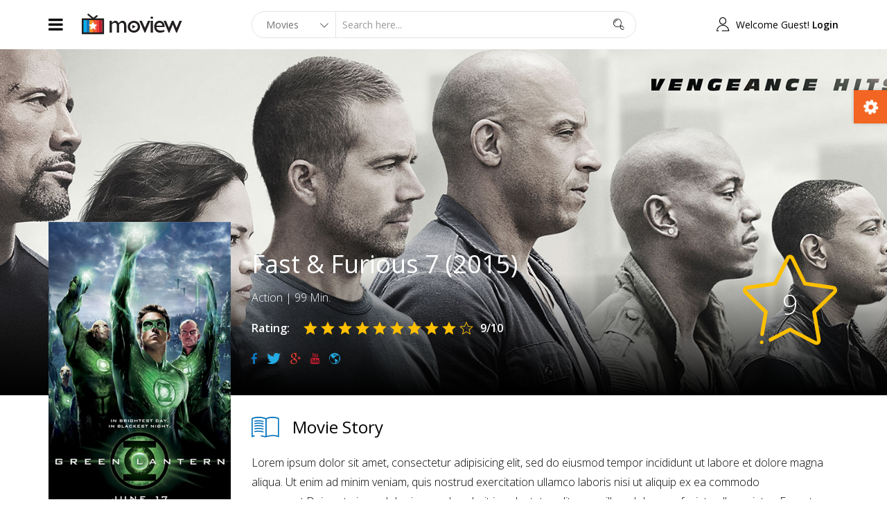

--- FILE ---
content_type: text/html; charset=utf-8
request_url: https://demo.joomshaper.com/2016/moview/index.php/action/20-fast-a-furious-7
body_size: 10008
content:
<!DOCTYPE html>
<html xmlns="http://www.w3.org/1999/xhtml" xml:lang="en-gb" lang="en-gb" dir="ltr">
    <head>
        <meta http-equiv="X-UA-Compatible" content="IE=edge">
            <meta name="viewport" content="width=device-width, initial-scale=1">
                
                <base href="https://demo.joomshaper.com/2016/moview/index.php/action/20-fast-a-furious-7" />
	<meta http-equiv="content-type" content="text/html; charset=utf-8" />
	<meta name="keywords" content="Action" />
	<meta name="description" content="Lorem ipsum dolor sit amet, consectetur adipisicing elit, sed do eiusmod tempor incididunt ut labore et dolore magna aliqua. Ut enim ad minim veniam,..." />
	<meta name="generator" content="Joomla! - Open Source Content Management" />
	<title>Fast &amp; Furious 7 (2015)</title>
	<link href="/2016/moview/templates/shaper_moview/images/favicon.ico" rel="shortcut icon" type="image/vnd.microsoft.icon" />
	<link href="https://demo.joomshaper.com/2016/moview/index.php/component/search/?Itemid=523&amp;id=20&amp;format=opensearch" rel="search" title="Search Shaper Moview" type="application/opensearchdescription+xml" />
	<link href="/2016/moview/components/com_spmoviedb/assets/css/spmoviedb-common.css" rel="stylesheet" type="text/css" />
	<link href="/2016/moview/components/com_spmoviedb/assets/css/spmoviedb-font.css" rel="stylesheet" type="text/css" />
	<link href="/2016/moview/components/com_spmoviedb/assets/css/spmoviedb.css" rel="stylesheet" type="text/css" />
	<link href="//fonts.googleapis.com/css?family=Open+Sans:300,300italic,regular,italic,600,600italic,700,700italic,800,800italic&amp;subset=latin" rel="stylesheet" type="text/css" />
	<link href="/2016/moview/templates/shaper_moview/css/bootstrap.min.css" rel="stylesheet" type="text/css" />
	<link href="/2016/moview/templates/shaper_moview/css/font-awesome.min.css" rel="stylesheet" type="text/css" />
	<link href="/2016/moview/templates/shaper_moview/css/spmoview-font.css" rel="stylesheet" type="text/css" />
	<link href="/2016/moview/templates/shaper_moview/css/legacy.css" rel="stylesheet" type="text/css" />
	<link href="/2016/moview/templates/shaper_moview/css/template.css" rel="stylesheet" type="text/css" />
	<link href="/2016/moview/templates/shaper_moview/css/presets/preset1.css" rel="stylesheet" type="text/css" class="preset" />
	<link href="/2016/moview/templates/shaper_moview/css/frontend-edit.css" rel="stylesheet" type="text/css" />
	<link href="/2016/moview/modules/mod_helix3_options/assets/css/helix3-options.css" rel="stylesheet" type="text/css" />
	<link href="/2016/moview/media/com_acymailing/css/module_default.css?v=1501753727" rel="stylesheet" type="text/css" />
	<link href="/2016/moview/modules/mod_spmoviedb_search/assets/css/style.css" rel="stylesheet" type="text/css" />
	<style type="text/css">
body{font-family:Open Sans, sans-serif; font-size:16px; font-weight:300; }h1{font-family:Open Sans, sans-serif; font-size:36px; font-weight:normal; }h2{font-family:Open Sans, sans-serif; font-size:30px; font-weight:normal; }h3{font-family:Open Sans, sans-serif; font-size:24px; font-weight:normal; }h4{font-family:Open Sans, sans-serif; font-size:20px; font-weight:normal; }h5{font-family:Open Sans, sans-serif; font-weight:600; }h6{font-family:Open Sans, sans-serif; font-weight:600; }#sp-bottom{ color:#ffffff;padding:100px 0px; }
	</style>
	<script type="application/json" class="joomla-script-options new">{"system.paths":{"root":"\/2016\/moview","base":"\/2016\/moview"},"joomla.jtext":{"COM_SPMOVIEDB_REVIEW_UPDATED":"Your review has been updated!"},"system.keepalive":{"interval":3600000,"uri":"\/2016\/moview\/index.php\/component\/ajax\/?format=json"}}</script>
	<script src="/2016/moview/media/system/js/core.js?ca892fe67a080668f7cdd4fa3c06c762" type="text/javascript"></script>
	<script src="/2016/moview/media/jui/js/jquery.min.js?ca892fe67a080668f7cdd4fa3c06c762" type="text/javascript"></script>
	<script src="/2016/moview/media/jui/js/jquery-noconflict.js?ca892fe67a080668f7cdd4fa3c06c762" type="text/javascript"></script>
	<script src="/2016/moview/media/jui/js/jquery-migrate.min.js?ca892fe67a080668f7cdd4fa3c06c762" type="text/javascript"></script>
	<script src="/2016/moview/components/com_spmoviedb/assets/js/spmoviedb.js" type="text/javascript"></script>
	<script src="/2016/moview/media/jui/js/jquery.ui.core.min.js?ca892fe67a080668f7cdd4fa3c06c762" type="text/javascript"></script>
	<script src="/2016/moview/templates/shaper_moview/js/bootstrap.min.js" type="text/javascript"></script>
	<script src="/2016/moview/templates/shaper_moview/js/jquery.sticky.js" type="text/javascript"></script>
	<script src="/2016/moview/templates/shaper_moview/js/smoothscroll.js" type="text/javascript"></script>
	<script src="/2016/moview/templates/shaper_moview/js/main.js" type="text/javascript"></script>
	<script src="/2016/moview/templates/shaper_moview/js/frontend-edit.js" type="text/javascript"></script>
	<script src="/2016/moview/modules/mod_helix3_options/assets/js/jquery.cookie.js" type="text/javascript"></script>
	<script src="/2016/moview/modules/mod_helix3_options/assets/js/helix3-options.js" type="text/javascript"></script>
	<script src="https://demo.joomshaper.com/2016/moview/media/system/js/core.js?v=1500978008" type="text/javascript"></script>
	<script src="/2016/moview/media/com_acymailing/js/acymailing_module.js?v=580" type="text/javascript" async="async"></script>
	<!--[if lt IE 9]><script src="/2016/moview/media/system/js/polyfill.event.js?ca892fe67a080668f7cdd4fa3c06c762" type="text/javascript"></script><![endif]-->
	<script src="/2016/moview/media/system/js/keepalive.js?ca892fe67a080668f7cdd4fa3c06c762" type="text/javascript"></script>
	<script src="/2016/moview/modules/mod_spmoviedb_search/assets/js/spmoviedb-search.js" type="text/javascript"></script>
	<script type="text/javascript">
var spmoviedb_url="https://demo.joomshaper.com/2016/moview/index.php?option=com_spmoviedb";var spmoviedb_url="https://demo.joomshaper.com/2016/moview/index.php?option=com_spmoviedb";var spmoviedb_url="https://demo.joomshaper.com/2016/moview/index.php?option=com_spmoviedb";var spmoviedb_url="https://demo.joomshaper.com/2016/moview/index.php?option=com_spmoviedb";var helix3_template = "shaper_moview";var helix3_template_uri = "/2016/moview/templates/shaper_moview";	if(typeof acymailing == 'undefined'){
					var acymailing = Array();
				}
				acymailing['NAMECAPTION'] = 'Name';
				acymailing['NAME_MISSING'] = 'Please enter your name';
				acymailing['EMAILCAPTION'] = 'E-mail';
				acymailing['VALID_EMAIL'] = 'Please enter a valid e-mail address';
				acymailing['ACCEPT_TERMS'] = 'Please check the Terms and Conditions';
				acymailing['CAPTCHA_MISSING'] = 'The captcha is invalid, please try again';
				acymailing['NO_LIST_SELECTED'] = 'Please select the lists you want to subscribe to';
		
	</script>
	<meta content="Fast & Furious 7 (2015)" property="og:title" />
	<meta content="Lorem ipsum dolor sit amet, consectetur adipisicing elit, sed do eiusmod tempor incididunt ut labore et dolore magna aliqua. Ut enim ad minim veniam,..." property="og:description" />
	<meta content="website" property="og:type"/>
	<link href="https://demo.joomshaper.com/2016/moview/index.php/action/20-fast-a-furious-7" rel="canonical" />
	<meta content="https://demo.joomshaper.com/2016/moview/index.php/action/20-fast-a-furious-7" property="og:url" />
	<meta content="https://demo.joomshaper.com/2016/moview/images/2015/12/31/_spmedia_thumbs/slider003.jpg" property="og:image" />


                                </head>
                <body class="site com-spmoviedb view-movie no-layout no-task itemid-523 en-gb ltr  sticky-header layout-fluid">
                    <div class="body-innerwrapper">
                        <header id="sp-header"><div class="container"><div class="row"><div id="sp-menu" class="col-xs-2 col-sm-1 col-md-1"><div class="sp-column ">			<div class='sp-megamenu-wrapper'>
				<i class="fa fa-bars hidden-xs"></i>
				<ul class="sp-megamenu-parent menu-fade-up hidden-xs"><li class="sp-menu-item"><a  href="/2016/moview/index.php" >Home</a></li><li class="sp-menu-item sp-has-child"><a  href="/2016/moview/index.php/movies" >Movies</a><div class="sp-dropdown sp-dropdown-main sp-menu-right" style="width: 240px;"><div class="sp-dropdown-inner"><ul class="sp-dropdown-items"><li class="sp-menu-item"><a  href="/2016/moview/index.php/movies/latest-movies" >Latest Movies</a></li><li class="sp-menu-item"><a  href="/2016/moview/index.php/movies/featured-movies" >Featured Movies</a></li><li class="sp-menu-item"><a  href="/2016/moview/index.php/movies/upcoming-movies" >Upcoming  Movies</a></li><li class="sp-menu-item"><a  href="/2016/moview/index.php/movies/trailers" >Movie Trailers</a></li></ul></div></div></li><li class="sp-menu-item sp-has-child"><a  href="#" >Genre</a><div class="sp-dropdown sp-dropdown-main sp-menu-right" style="width: 240px;"><div class="sp-dropdown-inner"><ul class="sp-dropdown-items"><li class="sp-menu-item"><a  href="/2016/moview/index.php/genre/comedy" >Comedy</a></li><li class="sp-menu-item"><a  href="/2016/moview/index.php/genre/action" >Action</a></li><li class="sp-menu-item"><a  href="/2016/moview/index.php/genre/drama" >Drama</a></li><li class="sp-menu-item"><a  href="/2016/moview/index.php/genre/adventure" >Adventure</a></li></ul></div></div></li><li class="sp-menu-item"><a  href="/2016/moview/index.php/celebrities" >Celebrities</a></li><li class="sp-menu-item sp-has-child"><a  href="#" >Pages</a><div class="sp-dropdown sp-dropdown-main sp-menu-right" style="width: 240px;"><div class="sp-dropdown-inner"><ul class="sp-dropdown-items"><li class="sp-menu-item"><a  href="/2016/moview/?tmpl=comingsoon" >Coming Soon</a></li><li class="sp-menu-item"><a  href="/2016/moview/index.php/component/404/?Itemid=488" >404 Page</a></li></ul></div></div></li><li class="sp-menu-item sp-has-child"><a  href="/2016/moview/index.php/blog-list" >Blog List</a><div class="sp-dropdown sp-dropdown-main sp-menu-right" style="width: 240px;"><div class="sp-dropdown-inner"><ul class="sp-dropdown-items"><li class="sp-menu-item"><a  href="/2016/moview/index.php/blog-list/blog-with-right-sidebar" >Blog With Right Sidebar</a></li><li class="sp-menu-item"><a  href="/2016/moview/index.php/blog-list/blog-with-left-sidebar" >Blog With Left Sidebar</a></li><li class="sp-menu-item"><a  href="/2016/moview/index.php/blog-list/article-category-blog-2" >Article Category Blog</a></li></ul></div></div></li><li class="sp-menu-item sp-has-child"><a  href="#" >Post Formats</a><div class="sp-dropdown sp-dropdown-main sp-menu-right" style="width: 240px;"><div class="sp-dropdown-inner"><ul class="sp-dropdown-items"><li class="sp-menu-item"><a  href="/2016/moview/index.php/post-formats/standard-post-format" >Standard Post Format</a></li><li class="sp-menu-item"><a  href="/2016/moview/index.php/post-formats/video-post-format" >Video Post Format</a></li><li class="sp-menu-item"><a  href="/2016/moview/index.php/post-formats/audio-post-format" >Audio Post Format</a></li><li class="sp-menu-item"><a  href="/2016/moview/index.php/post-formats/gallery-post-format" >Gallery Post Format</a></li><li class="sp-menu-item"><a  href="/2016/moview/index.php/post-formats/link-post-format" >Link Post Format</a></li><li class="sp-menu-item"><a  href="/2016/moview/index.php/post-formats/quote-post-format" >Quote Post Format</a></li><li class="sp-menu-item"><a  href="/2016/moview/index.php/post-formats/status-post-format" >Status Post Format</a></li><li class="sp-menu-item"><a  href="/2016/moview/index.php/post-formats/image-post-format" >Image Post Format</a></li></ul></div></div></li><li class="sp-menu-item sp-has-child"><a  href="#" >Joomla!</a><div class="sp-dropdown sp-dropdown-main sp-menu-right" style="width: 240px;"><div class="sp-dropdown-inner"><ul class="sp-dropdown-items"><li class="sp-menu-item sp-has-child"><a  href="#" >Content Component</a><div class="sp-dropdown sp-dropdown-sub sp-menu-right" style="width: 240px;"><div class="sp-dropdown-inner"><ul class="sp-dropdown-items"><li class="sp-menu-item"><a  href="/2016/moview/index.php/joomla/content-component/single-article" >Single Article</a></li><li class="sp-menu-item"><a  href="/2016/moview/index.php/joomla/content-component/article-category-blog" >Article Category Blog</a></li><li class="sp-menu-item"><a  href="/2016/moview/index.php/joomla/content-component/article-category-list" >Article Category List</a></li><li class="sp-menu-item"><a  href="/2016/moview/index.php/joomla/content-component/featured-articles" >Featured Articles</a></li></ul></div></div></li><li class="sp-menu-item sp-has-child"><a  href="#" >Contact Component</a><div class="sp-dropdown sp-dropdown-sub sp-menu-right" style="width: 240px;"><div class="sp-dropdown-inner"><ul class="sp-dropdown-items"><li class="sp-menu-item"><a  href="/2016/moview/index.php/joomla/contact-component/contact-categories" >Contact Categories</a></li><li class="sp-menu-item"><a  href="/2016/moview/index.php/joomla/contact-component/contact-single-category" >Contact Single Category</a></li><li class="sp-menu-item"><a  href="/2016/moview/index.php/joomla/contact-component/single-contact" >Single Contact</a></li><li class="sp-menu-item"><a  href="/2016/moview/index.php/joomla/contact-component/featured-contacts" >Featured Contacts</a></li></ul></div></div></li><li class="sp-menu-item sp-has-child"><a  href="#" >Users Component</a><div class="sp-dropdown sp-dropdown-sub sp-menu-right" style="width: 240px;"><div class="sp-dropdown-inner"><ul class="sp-dropdown-items"><li class="sp-menu-item"><a  href="/2016/moview/index.php/joomla/users-component/login-form" >Login Form</a></li><li class="sp-menu-item"><a  href="/2016/moview/index.php/joomla/users-component/user-profile" >User Profile</a></li><li class="sp-menu-item"><a  href="/2016/moview/index.php/joomla/users-component/edit-user-profile" >Edit User Profile</a></li><li class="sp-menu-item"><a  href="/2016/moview/index.php/joomla/users-component/registration-form" >Registration Form</a></li></ul></div></div></li><li class="sp-menu-item sp-has-child"><a  href="#" >Other Components</a><div class="sp-dropdown sp-dropdown-sub sp-menu-right" style="width: 240px;"><div class="sp-dropdown-inner"><ul class="sp-dropdown-items"><li class="sp-menu-item sp-has-child"><a  href="/2016/moview/index.php/joomla/other-components/news-feeds-component" >News Feeds</a><div class="sp-dropdown sp-dropdown-sub sp-menu-right" style="width: 240px;left: -240px;"><div class="sp-dropdown-inner"><ul class="sp-dropdown-items"><li class="sp-menu-item"><a  href="/2016/moview/index.php/joomla/other-components/news-feeds-component/new-feed-categories" >News Feed Categories</a></li><li class="sp-menu-item"><a  href="/2016/moview/index.php/joomla/other-components/news-feeds-component/single-news-feed" >Single News Feed</a></li><li class="sp-menu-item"><a  href="/2016/moview/index.php/joomla/other-components/news-feeds-component/news-feed-category" >News Feed Category</a></li></ul></div></div></li><li class="sp-menu-item"><a  href="/2016/moview/index.php/joomla/other-components/search-component" >Search Components</a></li><li class="sp-menu-item"><a  href="/2016/moview/index.php/joomla/other-components/smart-search" >Smart Search</a></li><li class="sp-menu-item"><a  href="/2016/moview/index.php/joomla/other-components/search" >Search</a></li></ul></div></div></li></ul></div></div></li><li class="sp-menu-item"><a  href="/2016/moview/index.php/romantic" >Romantic</a></li></ul>				<a id="offcanvas-toggler" class="visible-xs" href="#"><i class="fa fa-bars"></i></a>
			</div>
		</div></div><div id="sp-logo" class="col-xs-2 col-sm-2 col-md-2"><div class="sp-column "><a class="logo" href="/2016/moview/"><h1><img class="sp-default-logo" src="/2016/moview/templates/shaper_moview/images/presets/preset1/logo.png" alt="Shaper Moview"><img class="sp-retina-logo" src="/2016/moview/templates/shaper_moview/images/presets/preset1/logo@2x.png" alt="Shaper Moview" width="145" height="31"></h1></a></div></div><div id="sp-search" class="col-xs-5 col-sm-6 col-md-6"><div class="sp-column "><div class="sp-module "><div class="sp-module-content">
<div id="mod_spmoviedb_search128" class="mod-spmoviedb-search moviedb_search ">
	<div class="input-group moviedb-search-wrap">
		<form id="moviedb-search">
			<div class="search-panel">
				<div class="select-menu">
					<select name="searchtype" id="searchtype" class="selectpicker">
						<option value="movies" >
							Movies						</option>
						<option value="celebrities" >
							Celebrities						</option>
						<option value="trailers" >
							Trailers						</option>
						<option value="genres" >
							Genres						</option>
					</select>
				</div>
			</div>
			<div class="input-box">
				<input type="hidden" id="rooturl" name="rooturl" value="https://demo.joomshaper.com/2016/moview/"> 
				<input type="hidden" id="mid" name="rooturl" value="&Itemid=523"> 
				<input type="hidden" id="cid" name="rooturl" value="&Itemid=545"> 
				<input type="hidden" id="tid" name="rooturl" value="&Itemid=559"> 
				<input type="text" id="searchword" name="searchword" class="spmoviedb-search-input form-control" value="" placeholder="Search here..." autocomplete="off">
			</div>
			<span class="search-icon">
				<button type="submit" class="spmoviedb-search-submit">
					<span class="spmoviedb-search-icons"> 
						<i class="spmoviedb-icon-search"></i>
					</span>
				</button>
			</span>
		</form>	
		<div class="spmoviedb-search-results"></div>
	</div>
</div></div></div></div></div><div id="sp-login" class="col-xs-3 col-sm-3 col-md-3"><div class="sp-column "><div class="sp-module "><div class="sp-module-content"><div class="sp-moviedb-login sp-mod-login pull-right">
	<span class="sp-login">
		<i class="sp-moview-icon-user"></i><span class="info-text">Welcome Guest!</span> <a href="#" role="button" data-toggle="modal" data-target="#login">Login</a>  
	</span>

	<!--Modal-->
	<div id="login" class="modal fade" tabindex="-1" role="dialog" aria-labelledby="myModalLabel" aria-hidden="true">
		<div class="modal-dialog">
			<!-- Modal content-->
			<div class="modal-content">
				<div class="modal-header">
					<button type="button" class="close" data-dismiss="modal" aria-hidden="true"><i class="icon-remove"></i></button>
					<h1 class="title">Log in</h1>
				</div>
				<div class="modal-body">

					<form action="/2016/moview/index.php/action" method="post" id="login-form" >
												<fieldset class="userdata">
							<input id="modlgn-username" placeholder="Username" type="text" name="username" class="input-block-level" required="required"  />
							<input id="modlgn-passwd" type="password" placeholder="Password" name="password" class="input-block-level" required="required" />
							<div class="clearfix"></div>
															<div class="modlgn-remember remember-wrap">
									<input id="modlgn-remember" type="checkbox" name="remember" class="inputbox" value="yes"/>
									<label for="modlgn-remember">Remember Me</label>
								</div>
														<div class="button-wrap pull-left">
								<input type="submit" name="Submit" class="button btn btn-success" value="Log in" />
							</div>
							<p class="forget-name-link pull-left">
								Forgot <a href="/2016/moview/index.php/joomla/users-component/user-profile?view=remind">
								Username</a> or <a href="/2016/moview/index.php/joomla/users-component/user-profile?view=reset">
								Password</a>
							</p>

							<input type="hidden" name="option" value="com_users" />
							<input type="hidden" name="task" value="user.login" />
							<input type="hidden" name="return" value="aHR0cHM6Ly9kZW1vLmpvb21zaGFwZXIuY29tLzIwMTYvbW92aWV3L2luZGV4LnBocC9hY3Rpb24vMjAtZmFzdC1hLWZ1cmlvdXMtNw==" />
							<input type="hidden" name="b01c95b0b7ce9217593001fa8e7ce53d" value="1" />						</fieldset>
											</form>

				</div>
				<!--/Modal body-->

				<div class="modal-footer">
									</div>
				<!--/Modal footer-->
			</div> <!-- Modal content-->
		</div> <!-- /.modal-dialog -->
	</div><!--/Modal-->
</div></div></div></div></div></div></div></header><section id="sp-page-title"><div class="row"><div id="sp-title" class="col-sm-12 col-md-12"><div class="sp-column "><div class="sp-page-title"style="background-image: url(/2016/moview/images/demo/blog-subheader.jpg);"><div class="container"><div class="page-header-title-wrap"><h2 class="page-header-title">Action</h2></div></div></div></div></div></div></section><section id="sp-main-body"><div class="container"><div class="row"><div id="sp-component" class="col-sm-12 col-md-12"><div class="sp-column "><div id="system-message-container">
	</div>
<div id="akeeba-renderjoomla">

<div id="spmoviedb" class="spmoviedb view-spmoviedb-movie">

	<!-- movie cover -->
	<div class="movie-cover" style="background-image: url(https://demo.joomshaper.com/2016/moview/images/2015/12/29/_spmedia_thumbs/cover0003.jpg); ">
		<div class="spmoviedb-container">
			<div class="spmoviedb-row">
				<div class="spmoviedb-col-sm-9 spmoviedb-col-sm-offset-3">
					<div class="movie-info-warpper">
						<div class="movie-info">
						<div class="pull-left">
							<h1 class="movie-title">Fast & Furious 7 (2015)</h1>
														<span class="tag"><a class="spmoviedb-genre-title" href="/2016/moview/index.php/action?view=searchresults&amp;searchword=Action&amp;type=genres">Action</a></span> | 
															<span class="movie-duration">99 Min.</span>
														<div class="rating-star">
								<span>Rating:</span>
																<div class="sp-moviedb-rating ">
	<span class="star" data-rating_val="10"></span><span class="star active" data-rating_val="9"></span><span class="star active" data-rating_val="8"></span><span class="star active" data-rating_val="7"></span><span class="star active" data-rating_val="6"></span><span class="star active" data-rating_val="5"></span><span class="star active" data-rating_val="4"></span><span class="star active" data-rating_val="3"></span><span class="star active" data-rating_val="2"></span><span class="star active" data-rating_val="1"></span></div>
<span class="spmoviedb-rating-summary"><span>9</span>/10</span>							</div> <!-- ?rating-star -->

															<div class="movie-social-icon">
									<ul>
																					<li>
												<a class="facebook" href="#">
												<i class="spmoviedb-icon-facebook"></i></a>
											</li>
																					<li>
												<a class="twitter" href="#">
												<i class="spmoviedb-icon-twitter"></i></a>
											</li>
																					<li>
												<a class="googleplus" href="#">
												<i class="spmoviedb-icon-google-plus"></i></a>
											</li>
																					<li>
												<a class="youtube" href="#">
												<i class="spmoviedb-icon-youtube"></i></a>
											</li>
																					<li>
												<a class="vimeo" href="https://www.joomshaper.com/">
												<i class="spmoviedb-icon-web"></i></a>
											</li>
																			</ul>
								</div> <!-- /.movie-social-icon -->								
														
						</div>
						<div class="pull-right count-rating-wrapper">
							<div class="count-rating">
								<span>
									9								</span>
							</div>
						</div>
					</div>  <!-- //movie-info -->
					<div class="clearfix"></div>
					</div>
				</div>
		</div>
		</div>

	</div> <!-- //end cover -->

	<!-- movie details -->
	<div class="movie-details-wrap">
		<div class="spmoviedb-container">
			<div class="spmoviedb-row">
				<div id="movie-info-sidebar" class="spmoviedb-col-sm-3 movie-info-sidebar">
					<div class="img-wrap">
						<div class="item-img">
							<img src="https://demo.joomshaper.com/2016/moview/images/2015/12/31/_spmedia_thumbs/slider003.jpg" alt="">
						</div>
					 	<div class="spmoviedb-details-wrapper">
					 		<h3 class="title">Movie Info</h3>
					 		<ul class="list-style-none list-inline">
					 								 			<li class="director">
					 				<span>Director: </span>
					 				<a href="/2016/moview/index.php/celebrities/54-riffi-tailor">Riffi Tailor</a>					 			</li>
					 								 			<li class="actors">
					 				<span>Actors: </span>
					 				<a href="/2016/moview/index.php/celebrities/6-nina-dobrev">Nina Dobrev</a>, <a href="/2016/moview/index.php/celebrities/8-emmanuelle-chriqui">Emmanuelle Chriqui</a>, <a href="/2016/moview/index.php/celebrities/53-megan-carri">Megan Carri</a>					 			</li>
					 								 			<li class="release-date">
					 				<span>Release Date: </span>
					 				25 Dec, 2015					 			</li>
					 								 			<li class="genres">
					 				<span>Genres: </span>
					 				<a class="spmoviedb-genre-title" href="/2016/moview/index.php/action?view=searchresults&amp;searchword=Action&amp;type=genres">Action</a>					 			</li>
					 								 			<li class="country">
					 				<span>Country:</span>
					 				US					 			</li>
					 								 			<li class="language">
					 				<span>Language:</span> 
					 				English					 			</li>
					 								 		</ul>
					 	</div> <!-- //spmoviedb-details-wrapper -->
					 </div>
					 
				</div> <!-- movie-info-sidebar -->

				<div class="spmoviedb-col-sm-9 movie-info-warpper">
					
					<!-- movie-details -->
					<div class="movie-details">
						<div class="header-title">
							<span><i class="spmoviedb-icon-story"></i></span> <h3 class="title">Movie Story</h3>
						</div>
						<div class="movie-details-text">
							<p>Lorem ipsum dolor sit amet, consectetur adipisicing elit, sed do eiusmod tempor incididunt ut labore et dolore magna aliqua. Ut enim ad minim veniam, quis nostrud exercitation ullamco laboris nisi ut aliquip ex ea commodo consequat.Duis aute irure dolor in reprehenderit in voluptate velit esse cillum dolore eu fugiat nulla pariatur. Excepteur sint occaecat cupidatat non proident, sunt in culpa qui officia deserunt mollit anim id est laborum. Sed ut perspiciatis unde omnis iste natus error sit voluptatem accusantium doloremque laudantium, totam rem aperiam, eaque ipsa quae ab illo inventore veritatis et quasi architecto beatae vitae dicta sunt explicabo.</p>
<p>Nemo enim ipsam voluptatem quia voluptas sit aspernatur aut odit aut fugit, sed quia consequuntur magni dolores eos qui ratione voluptatem sequi nesciunt. Neque porro quisquam est, qui dolorem ipsum quia dolor sit amet, consectetur, adipisci velit, sed quia non numquam eius modi tempora incidunt ut labore et dolore magnam aliquam quaerat voluptatem.</p>						</div>

						<div class="movie-social-icon">
							<span>Share:</span>
							
<ul>
	<li>
		<a class="facebook" onClick="window.open('http://www.facebook.com/sharer.php?u=https://demo.joomshaper.com/2016/moview/index.php/action/20-fast-a-furious-7','Facebook','width=600,height=300,left='+(screen.availWidth/2-300)+',top='+(screen.availHeight/2-150)+''); return false;" href="https://www.facebook.com/sharer.php?u=https://demo.joomshaper.com/2016/moview/index.php/action/20-fast-a-furious-7"><i class="spmoviedb-icon-facebook"></i></a>
	</li>
	<li>
		<a class="twitter" onClick="window.open('http://twitter.com/share?url=https://demo.joomshaper.com/2016/moview/index.php/action/20-fast-a-furious-7&amp;text=Fast%20&%20Furious%207%20(2015)','Twitter share','width=600,height=300,left='+(screen.availWidth/2-300)+',top='+(screen.availHeight/2-150)+''); return false;" href="https://twitter.com/share?url=https://demo.joomshaper.com/2016/moview/index.php/action/20-fast-a-furious-7&amp;text=Fast%20&%20Furious%207%20(2015)"><i class="spmoviedb-icon-twitter"></i></a>
	</li>
	<li>
		<a class="googleplus"  onClick="window.open('https://plus.google.com/share?url=https://demo.joomshaper.com/2016/moview/index.php/action/20-fast-a-furious-7','Google plus','width=585,height=666,left='+(screen.availWidth/2-292)+',top='+(screen.availHeight/2-333)+''); return false;" href="https://plus.google.com/share?url=https://demo.joomshaper.com/2016/moview/index.php/action/20-fast-a-furious-7" ><i class="spmoviedb-icon-google-plus"></i></a>
	</li>
	<li>
		<a class="pinterest" href='javascript:void((function()%7Bvar%20e=document.createElement(&apos;script&apos;);e.setAttribute(&apos;type&apos;,&apos;text/javascript&apos;);e.setAttribute(&apos;charset&apos;,&apos;UTF-8&apos;);e.setAttribute(&apos;src&apos;,&apos;http://assets.pinterest.com/js/pinmarklet.js?r=&apos;+Math.random()*99999999);document.body.appendChild(e)%7D)());'><i class="spmoviedb-icon-pinterest"></i></a>
	</li>
</ul>						</div> <!-- /.social-icon -->

					</div> <!-- //movie-details -->

					<!-- trailers -->
					<!-- trailers-videos -->
<div class="trailers-videos">
	<div class="header-title">
		<span><i class="spmoviedb-icon-trailer"></i></span>
		<h3 class="title">Trailers & Videos</h3>
	</div>

	<div class="spmoviedb-row">
		
			<div class="spmoviedb-trailer-item leading spmoviedb-col-sm-12">
				<div class="spmoviedb-trailer">
					<div class="trailer-image-wrap">
						<img src="/2016/moview/images/2015/12/29/thumb0002.jpg" alt="">
						<a class="play-video" href="//www.youtube.com/embed/Skpu5HaVkOc" data-type="youtube">
							<i class="play-icon spmoviedb-icon-play"></i>
						</a>
					</div> <!-- trailer-image-wrap -->
					<div class="spmoviedb-trailer-info sp-spmoviedb-trailers-info">
						<div class="spmoviedb-trailer-info-block">
														<img src="/2016/moview/images/2015/12/29/_spmedia_thumbs/thumb0002.jpg" class="thumb-img" alt="">
														<h4 class="movie-title">Fast & Furious 7 Trailers</h4>
														<p class="spmoviedb-genry">
								<a class="spmoviedb-genre-title" href="/2016/moview/index.php/action?view=searchresults&amp;searchword=Action&amp;type=genres">Action</a>							</p>
													</div>
					</div>

				</div>
			</div>
			
			<div class="spmoviedb-trailer-item subleading spmoviedb-col-sm-4">
				<div class="spmoviedb-trailer">
					<div class="trailer-image-wrap">
						<img src="/2016/moview/images/2015/12/29/_spmedia_thumbs/thumb0004.jpg" alt="">
						<a class="play-video" href="//player.vimeo.com/video/67280066" data-type="vimeo">
							<i class="play-icon spmoviedb-icon-play"></i>
						</a>
					</div> <!-- trailer-image-wrap -->
					<div class="spmoviedb-trailer-info sp-spmoviedb-trailers-info">
						<div class="spmoviedb-trailer-info-block">
														<h4 class="movie-title">Fast & Furious 7 Trailers HD</h4>
													</div>
					</div>

				</div>
			</div>
			
			<div class="spmoviedb-trailer-item subleading spmoviedb-col-sm-4">
				<div class="spmoviedb-trailer">
					<div class="trailer-image-wrap">
						<img src="/2016/moview/images/2015/12/29/_spmedia_thumbs/thumb0001.jpg" alt="">
						<a class="play-video" href="//dailymotion.com/embed/video/x1tmbat" data-type="dailymotion">
							<i class="play-icon spmoviedb-icon-play"></i>
						</a>
					</div> <!-- trailer-image-wrap -->
					<div class="spmoviedb-trailer-info sp-spmoviedb-trailers-info">
						<div class="spmoviedb-trailer-info-block">
														<h4 class="movie-title">Fast & Furious 7 - 2015 Trailers</h4>
													</div>
					</div>

				</div>
			</div>
			
			<div class="spmoviedb-trailer-item subleading spmoviedb-col-sm-4">
				<div class="spmoviedb-trailer">
					<div class="trailer-image-wrap">
						<img src="/2016/moview/images/2015/12/29/_spmedia_thumbs/thumb0003.jpg" alt="">
						<a class="play-video" href="//player.vimeo.com/video/67280066" data-type="vimeo">
							<i class="play-icon spmoviedb-icon-play"></i>
						</a>
					</div> <!-- trailer-image-wrap -->
					<div class="spmoviedb-trailer-info sp-spmoviedb-trailers-info">
						<div class="spmoviedb-trailer-info-block">
														<h4 class="movie-title">Fast & Furious 7 Trailers HD</h4>
													</div>
					</div>

				</div>
			</div>
					</div> <!-- /.row -->
	

	</div> <!-- //trailers-videos -->
					<div class="clearfix"></div>

					<div class="user-reviews">
						<div class="reviews-menu">
							<div class="header-title pull-left">
								<span><i class="spmoviedb-icon-user-review"></i></span> <h3 class="title">Reviews <small>( 1 )</small></h3>
							</div>
							<div class="pull-right">
								<ul class="list-inline list-style-none">
									
																			<li><a href="/2016/moview/index.php/joomla/users-component/login-form?return=aW5kZXgucGhwP29wdGlvbj1jb21fc3Btb3ZpZWRiJnZpZXc9bW92aWUmaWQ9MjA6ZmFzdC1hLWZ1cmlvdXMtNyZJdGVtaWQ9NTIz"><i class="spmoviedb-icon-write"></i> Login to review</a></li>
																	</ul>
							</div>
						</div><!--/.reviews-menu -->
						<div class="clearfix"></div>

						
	<div class="review-wrap reviewers-form">
		<i class="fa fa-spinner fa-spin"></i>

		<div class="profile-img">
			<img src="//www.gravatar.com/avatar/d41d8cd98f00b204e9800998ecf8427e?s=68" alt="">
		</div>
		<div class="review-box clearfix">
						
			<div class="sp-moviedb-rating ">
	<span class="star" data-rating_val="10"></span><span class="star" data-rating_val="9"></span><span class="star" data-rating_val="8"></span><span class="star" data-rating_val="7"></span><span class="star" data-rating_val="6"></span><span class="star" data-rating_val="5"></span><span class="star" data-rating_val="4"></span><span class="star" data-rating_val="3"></span><span class="star" data-rating_val="2"></span><span class="star active" data-rating_val="1"></span></div>
<span class="spmoviedb-rating-summary"><span>1</span>/10</span>			<div class="reviewers-review">
				<form id="form-movie-review">
										<textarea name="review" id="input-review" placeholder="Write Your Review" cols="30" rows="10" disabled="disabled"></textarea>
					<input type="hidden" id="input-rating" name="rating" value="1">
					<input type="hidden" id="input-review-id" name="review_id" value="">
					
					<input type="hidden" name="movie_id" value="20">
										<a href="/2016/moview/index.php/joomla/users-component/login-form?return=aW5kZXgucGhwP29wdGlvbj1jb21fc3Btb3ZpZWRiJnZpZXc9bW92aWUmaWQ9MjA6ZmFzdC1hLWZ1cmlvdXMtNyZJdGVtaWQ9NTIz" class="btn btn-success btn-lg pull-right"><i class="fa fa-lock"></i> Login to review</a>
									</form>
			</div>
		</div>
	</div>
	
	
						<div id="reviews">
							<div class="review-wrap review-item" id="review-id-22" data-review_id="22">
	<div class="profile-img">
		<img src="//www.gravatar.com/avatar/1f3a3c9d6dfd4d8f3a3fa74c164f0236?s=68" alt="">
	</div>
	<div class="review-box">
		<div class="sp-moviedb-rating ">
	<span class="star" data-rating_val="10"></span><span class="star active" data-rating_val="9"></span><span class="star active" data-rating_val="8"></span><span class="star active" data-rating_val="7"></span><span class="star active" data-rating_val="6"></span><span class="star active" data-rating_val="5"></span><span class="star active" data-rating_val="4"></span><span class="star active" data-rating_val="3"></span><span class="star active" data-rating_val="2"></span><span class="star active" data-rating_val="1"></span></div>
<span class="spmoviedb-rating-summary"><span>9</span>/10</span>
		<div class="reviewers-review">
			<p class="pull-left reviewers-name">
				Rifat Wahid Alif			</p>
			<div class="date-time">
				<i class="spmoviedb-icon-clock"></i><span class="sppb-meta-date" itemprop="dateCreated">10 Years ago</span>
			</div>
			<div class="clearfix"></div>
						<div class="review-message">
				<p>
					Nemo enim ipsam voluptatem quia voluptas sit aspernatur aut odit aut fugit, sed quia consequuntur magni dolores eos qui ratione voluptatem sequi nesciunt. Neque porro quisquam est, qui dolorem ipsum quia dolor sit amet, consectetur, adipisci velit, sed quia non numquam eius modi tempora incidunt ut labore et dolore magnam aliquam quaerat voluptatem.				</p>
			</div>
					</div>
	</div>
</div>
						</div>

											</div><!--/.user-reviews-->

										<!-- Movie Showtime -->
					<div class="movie-showtime">
						<div class="header-title">
							<span><i class="spmoviedb-icon-showtime"></i></span> <h3 class="title">Movie Showtimes</h3>
						</div>

												<div class="movie-schedule spmoviedb-row">
							<div class="spmoviedb-col-sm-4 location">
								<p class="location-name">California Theatre</p>
								<p class="address"><i class="fa fa-map-marker"></i> CA 94704, USA</p>
							</div>

							<div class="spmoviedb-col-sm-8">
																<div class="times pull-left">
									<p class="visible-xs show-time">Show times</p>
									<ul class="list-style-none list-inline">
																				<li><span>9:30</span></li>
																				<li><span>11:30</span></li>
																				<li><span>13:45</span></li>
																				<li><span>17:30</span></li>
																				<li><span>19:30</span></li>
																			</ul>
								</div>
																
																<div class="ticket-urls pull-right">
									<a href="#" class="btn sppb-btn-primary buy-ticket" target="_blank">
										<i class="spmoviedb-icon-ticket"></i> 
										Buy Ticket									</a>
								</div>
															</div>
						</div> <!-- //movie-schedule -->
						<div class="clearfix"></div>
												<div class="movie-schedule spmoviedb-row">
							<div class="spmoviedb-col-sm-4 location">
								<p class="location-name">Starplex Cinemas Bakersfield</p>
								<p class="address"><i class="fa fa-map-marker"></i> Bakersfield, CA 93309, USA</p>
							</div>

							<div class="spmoviedb-col-sm-8">
																<div class="times pull-left">
									<p class="visible-xs show-time">Show times</p>
									<ul class="list-style-none list-inline">
																				<li><span>9:30</span></li>
																				<li><span>11:30</span></li>
																				<li><span>13:45</span></li>
																				<li><span>17:30</span></li>
																				<li><span>19:30</span></li>
																			</ul>
								</div>
																
																<div class="ticket-urls pull-right">
									<a href="#" class="btn sppb-btn-primary buy-ticket" target="_blank">
										<i class="spmoviedb-icon-ticket"></i> 
										Buy Ticket									</a>
								</div>
															</div>
						</div> <!-- //movie-schedule -->
						<div class="clearfix"></div>
												<div class="movie-schedule spmoviedb-row">
							<div class="spmoviedb-col-sm-4 location">
								<p class="location-name">Landmark Shattuck Cinemas</p>
								<p class="address"><i class="fa fa-map-marker"></i> LA 54804, USA</p>
							</div>

							<div class="spmoviedb-col-sm-8">
																<div class="times pull-left">
									<p class="visible-xs show-time">Show times</p>
									<ul class="list-style-none list-inline">
																				<li><span>11:30</span></li>
																				<li><span>13:45</span></li>
																				<li><span>17:30</span></li>
																				<li><span>19:30</span></li>
																			</ul>
								</div>
																
																<div class="ticket-urls pull-right">
									<a href="#" class="btn sppb-btn-primary buy-ticket" target="_blank">
										<i class="spmoviedb-icon-ticket"></i> 
										Buy Ticket									</a>
								</div>
															</div>
						</div> <!-- //movie-schedule -->
						<div class="clearfix"></div>
												<div class="movie-schedule spmoviedb-row">
							<div class="spmoviedb-col-sm-4 location">
								<p class="location-name">Landmark Shattuck Cinemas</p>
								<p class="address"><i class="fa fa-map-marker"></i> NY 75704, USA</p>
							</div>

							<div class="spmoviedb-col-sm-8">
																<div class="times pull-left">
									<p class="visible-xs show-time">Show times</p>
									<ul class="list-style-none list-inline">
																				<li><span>9:30</span></li>
																				<li><span>11:30</span></li>
																				<li><span>17:30</span></li>
																				<li><span>19:30</span></li>
																			</ul>
								</div>
																
																<div class="ticket-urls pull-right">
									<a href="#" class="btn sppb-btn-primary buy-ticket" target="_blank">
										<i class="spmoviedb-icon-ticket"></i> 
										Buy Ticket									</a>
								</div>
															</div>
						</div> <!-- //movie-schedule -->
						<div class="clearfix"></div>
						
					</div> <!-- //Movie Showtime -->
										
					<!-- Recommend movies -->
											<div class="recommend-movies">
							<div class="header-title">
								<span><i class="spmoviedb-icon-like"></i></span> <h3 class="title">Recommend movies</h3>
							</div>
							<div class="spmoviedb-row">
														<div class="item spmoviedb-col-sm-4 spmoviedb-col-xs-12">
								
<div class="movie-poster">
	<img src="/2016/moview/images/2015/12/29/profile0002.jpg" alt="The Revenant">

	        <a class="play-icon play-video" href="//www.youtube.com/embed/m84z-GWwa58" data-type="youtube">
            <i class="spmoviedb-icon-play"></i>
        </a>
    </div>

<div class="movie-details">
		<div class="sp-moviedb-rating-wrapper">
		<div class="sp-moviedb-rating">
			<span class="star active"></span>
		</div>
		<span class="spmoviedb-rating-summary"><span>10</span>/10</span>
	</div>
	<div class="movie-name">
	<a href="/2016/moview/index.php/action/23-the-revenant"><h4 class="movie-title">The Revenant</h4></a>
	</div>
</div>							</div> 
														<div class="item spmoviedb-col-sm-4 spmoviedb-col-xs-12">
								
<div class="movie-poster">
	<img src="/2016/moview/images/2015/12/31/slider001.jpg" alt="Hobbit">

	        <a class="play-icon play-video" href="//www.youtube.com/embed/iVAgTiBrrDA" data-type="youtube">
            <i class="spmoviedb-icon-play"></i>
        </a>
    </div>

<div class="movie-details">
		<div class="sp-moviedb-rating-wrapper">
		<div class="sp-moviedb-rating">
			<span class="star active"></span>
		</div>
		<span class="spmoviedb-rating-summary"><span>8</span>/10</span>
	</div>
	<div class="movie-name">
	<a href="/2016/moview/index.php/action/22-hobbit"><h4 class="movie-title">Hobbit</h4></a>
	</div>
</div>							</div> 
														<div class="item spmoviedb-col-sm-4 spmoviedb-col-xs-12">
								
<div class="movie-poster">
	<img src="/2016/moview/images/2015/12/28/profile005.jpg" alt="The Jungle Book">

	        <a class="play-icon play-video" href="//www.youtube.com/embed/m84z-GWwa58" data-type="youtube">
            <i class="spmoviedb-icon-play"></i>
        </a>
    </div>

<div class="movie-details">
		<div class="sp-moviedb-rating-wrapper">
		<div class="sp-moviedb-rating">
			<span class="star active"></span>
		</div>
		<span class="spmoviedb-rating-summary"><span>4</span>/10</span>
	</div>
	<div class="movie-name">
	<a href="/2016/moview/index.php/action/17-the-jungle-book"><h4 class="movie-title">The Jungle Book</h4></a>
	</div>
</div>							</div> 
														</div> <!-- //spmoviedb-row -->
							
						</div> <!-- //Recommend movies -->
									</div> <!-- //col-sm-9 -->
			</div> <!-- //spmoviedb-row -->
		</div> <!-- //spmoviedb-container -->
		<div class="video-container">
			<span class="video-close"><i class="spmoviedb-icon-close"></i></span>
		</div> <!-- /.video-container -->
	</div>
</div> <!-- //movie details -->

</div> <!-- /#spmoviedb .spmoviedb -->
</div>
</div></div></div></div></section><section id="sp-bottom"><div class="container"><div class="row"><div id="sp-bottom1" class="col-sm-6 col-md-4"><div class="sp-column "><div class="sp-module "><h3 class="sp-module-title">Newsletter</h3><div class="sp-module-content"><div class="acymailing_module" id="acymailing_module_formAcymailing36241">
	<div class="acymailing_fulldiv" id="acymailing_fulldiv_formAcymailing36241"  >
		<form id="formAcymailing36241" action="/2016/moview/index.php/action" onsubmit="return submitacymailingform('optin','formAcymailing36241')" method="post" name="formAcymailing36241"  >
		<div class="acymailing_module_form" >
			<div class="acymailing_introtext">Subscribe now to get 100 exclusive photo & two 
newsletters per month</div>			<div class="acymailing_form">
					<p class="onefield fieldacyemail" id="field_email_formAcymailing36241">							<span class="acyfield_email acy_requiredField"><input id="user_email_formAcymailing36241"  onfocus="if(this.value == 'E-mail') this.value = '';" onblur="if(this.value=='') this.value='E-mail';" class="inputbox" type="text" name="user[email]" style="width:100%" value="E-mail" title="E-mail" /></span>
							</p>
					
					<p class="acysubbuttons">
												<input class="button subbutton btn btn-primary" type="submit" value="Subscribe" name="Submit" onclick="try{ return submitacymailingform('optin','formAcymailing36241'); }catch(err){alert('The form could not be submitted '+err);return false;}"/>
											</p>
				</div>
						<input type="hidden" name="ajax" value="0"/>
			<input type="hidden" name="acy_source" value="module_123" />
			<input type="hidden" name="ctrl" value="sub"/>
			<input type="hidden" name="task" value="notask"/>
			<input type="hidden" name="redirect" value="http%3A%2F%2Fdemo.joomshaper.com%2F2016%2Fmoview%2Findex.php%2Faction%2F20-fast-a-furious-7"/>
			<input type="hidden" name="redirectunsub" value="http%3A%2F%2Fdemo.joomshaper.com%2F2016%2Fmoview%2Findex.php%2Faction%2F20-fast-a-furious-7"/>
			<input type="hidden" name="option" value="com_acymailing"/>
						<input type="hidden" name="hiddenlists" value="1"/>
			<input type="hidden" name="acyformname" value="formAcymailing36241" />
									</div>
		</form>
	</div>
	</div>
</div></div></div></div><div id="sp-bottom2" class="col-sm-6 col-md-4"><div class="sp-column "><div class="sp-module bottom-menu pull-left"><h3 class="sp-module-title">Movies Category</h3><div class="sp-module-content"><ul class="nav menu">
<li class="item-523 current active"><a href="/2016/moview/index.php/action" >Action</a></li><li class="item-524"><a href="/2016/moview/index.php/advanture" >Adventure</a></li><li class="item-525"><a href="/2016/moview/index.php/animation" >Animation</a></li><li class="item-526"><a href="/2016/moview/index.php/biography" >Biography</a></li><li class="item-527"><a href="/2016/moview/index.php/comedy" >Comedy</a></li></ul>
</div></div><div class="sp-module bottom-menu pull-left"><div class="sp-module-content"><ul class="nav menu">
<li class="item-528"><a href="/2016/moview/index.php/crime" >Crime</a></li><li class="item-529"><a href="/2016/moview/index.php/documentary" >Documentary</a></li><li class="item-530"><a href="/2016/moview/index.php/drama" >Drama</a></li><li class="item-531"><a href="/2016/moview/index.php/family" >Family</a></li><li class="item-532"><a href="/2016/moview/index.php/fantasy" >Fantasy</a></li></ul>
</div></div></div></div><div id="sp-bottom3" class="col-sm-6 col-md-4"><div class="sp-column "><div class="sp-module "><h3 class="sp-module-title">Moview Everywhere</h3><div class="sp-module-content">

<div class="custom"  >
	<div class="bottom-add">
<div class="add-section-1 row"><a class="pull-left" href="#"><img src="/2016/moview/images/demo/bottom4-add1.png" alt="add1" /> </a><a class="pull-left" href="#"><img src="/2016/moview/images/demo/bottom4-add2.png" alt="add2" /> </a></div>
<div class="add-section-2 row"><a class="pull-left" href="#"><img src="/2016/moview/images/demo/bottom4-add3.png" alt="add1" /> </a><a class="pull-left" href="#"><img src="/2016/moview/images/demo/bottom4-add4.png" alt="add2" /> </a></div>
</div></div>
</div></div></div></div></div></div></section><footer id="sp-footer"><div class="container"><div class="row"><div id="sp-footer1" class="col-sm-6 col-md-6"><div class="sp-column "><div class="sp-module "><div class="sp-module-content"><ul class="nav menu">
<li class="item-537"><a href="#" >About</a></li><li class="item-538"><a href="#" >Movies</a></li><li class="item-539"><a href="#" >Celebraties</a></li><li class="item-540"><a href="#" >Release Calendar</a></li><li class="item-541"><a href="#" >News</a></li><li class="item-542"><a href="/2016/moview/" >Contact</a></li></ul>
</div></div></div></div><div id="sp-footer2" class="col-sm-6 col-md-6"><div class="sp-column "><span class="sp-copyright"> Copyright 2016 © Moview. All Rights Reserved.</span></div></div></div></div></footer>
                        <div class="offcanvas-menu">
                            <a href="#" class="close-offcanvas"><i class="fa fa-remove"></i></a>
                            <div class="offcanvas-inner">
                                                                    <div class="sp-module "><h3 class="sp-module-title">Search</h3><div class="sp-module-content"><div class="search">
	<form action="/2016/moview/index.php/action" method="post">
		<input name="searchword" id="mod-search-searchword" maxlength="200"  class="inputbox search-query" type="text" size="20" placeholder="Search ..." />		<input type="hidden" name="task" value="search" />
		<input type="hidden" name="option" value="com_search" />
		<input type="hidden" name="Itemid" value="523" />
	</form>
</div>
</div></div><div class="sp-module "><div class="sp-module-content"><ul class="nav menu">
<li class="item-437"><a href="/2016/moview/index.php" >Home</a></li><li class="item-544 deeper parent"><a href="/2016/moview/index.php/movies" >Movies</a><span class="offcanvas-menu-toggler collapsed" data-toggle="collapse" data-target="#collapse-menu-544" aria-expanded="false" aria-controls="collapse-menu-544"><i class="fa fa-plus"></i><i class="fa fa-minus"></i></span><ul class="collapse" id="collapse-menu-544"><li class="item-556"><a href="/2016/moview/index.php/movies/latest-movies" >Latest Movies</a></li><li class="item-557"><a href="/2016/moview/index.php/movies/featured-movies" >Featured Movies</a></li><li class="item-558"><a href="/2016/moview/index.php/movies/upcoming-movies" >Upcoming  Movies</a></li><li class="item-559"><a href="/2016/moview/index.php/movies/trailers" >Movie Trailers</a></li></ul></li><li class="item-587 deeper parent"><a href="#" >Genre</a><span class="offcanvas-menu-toggler collapsed" data-toggle="collapse" data-target="#collapse-menu-587" aria-expanded="false" aria-controls="collapse-menu-587"><i class="fa fa-plus"></i><i class="fa fa-minus"></i></span><ul class="collapse" id="collapse-menu-587"><li class="item-588"><a href="/2016/moview/index.php/genre/comedy" >Comedy</a></li><li class="item-589"><a href="/2016/moview/index.php/genre/action" >Action</a></li><li class="item-590"><a href="/2016/moview/index.php/genre/drama" >Drama</a></li><li class="item-592"><a href="/2016/moview/index.php/genre/adventure" >Adventure</a></li></ul></li><li class="item-545"><a href="/2016/moview/index.php/celebrities" >Celebrities</a></li><li class="item-279 deeper parent"><a href="#" >Pages</a><span class="offcanvas-menu-toggler collapsed" data-toggle="collapse" data-target="#collapse-menu-279" aria-expanded="false" aria-controls="collapse-menu-279"><i class="fa fa-plus"></i><i class="fa fa-minus"></i></span><ul class="collapse" id="collapse-menu-279"><li class="item-487"><a href="/2016/moview/?tmpl=comingsoon" >Coming Soon</a></li><li class="item-488"><a href="/2016/moview/index.php/component/404/?Itemid=488" >404 Page</a></li></ul></li><li class="item-278 deeper parent"><a href="/2016/moview/index.php/blog-list" >Blog List</a><span class="offcanvas-menu-toggler collapsed" data-toggle="collapse" data-target="#collapse-menu-278" aria-expanded="false" aria-controls="collapse-menu-278"><i class="fa fa-plus"></i><i class="fa fa-minus"></i></span><ul class="collapse" id="collapse-menu-278"><li class="item-492"><a href="/2016/moview/index.php/blog-list/blog-with-right-sidebar" >Blog With Right Sidebar</a></li><li class="item-493"><a href="/2016/moview/index.php/blog-list/blog-with-left-sidebar" >Blog With Left Sidebar</a></li><li class="item-504"><a href="/2016/moview/index.php/blog-list/article-category-blog-2" >Article Category Blog</a></li></ul></li><li class="item-503 deeper parent"><a href="#" >Post Formats</a><span class="offcanvas-menu-toggler collapsed" data-toggle="collapse" data-target="#collapse-menu-503" aria-expanded="false" aria-controls="collapse-menu-503"><i class="fa fa-plus"></i><i class="fa fa-minus"></i></span><ul class="collapse" id="collapse-menu-503"><li class="item-494"><a href="/2016/moview/index.php/post-formats/standard-post-format" >Standard Post Format</a></li><li class="item-495"><a href="/2016/moview/index.php/post-formats/video-post-format" >Video Post Format</a></li><li class="item-497"><a href="/2016/moview/index.php/post-formats/audio-post-format" >Audio Post Format</a></li><li class="item-496"><a href="/2016/moview/index.php/post-formats/gallery-post-format" >Gallery Post Format</a></li><li class="item-499"><a href="/2016/moview/index.php/post-formats/link-post-format" >Link Post Format</a></li><li class="item-501"><a href="/2016/moview/index.php/post-formats/quote-post-format" >Quote Post Format</a></li><li class="item-500"><a href="/2016/moview/index.php/post-formats/status-post-format" >Status Post Format</a></li><li class="item-498"><a href="/2016/moview/index.php/post-formats/image-post-format" >Image Post Format</a></li></ul></li><li class="item-280 deeper parent"><a href="#" >Joomla!</a><span class="offcanvas-menu-toggler collapsed" data-toggle="collapse" data-target="#collapse-menu-280" aria-expanded="false" aria-controls="collapse-menu-280"><i class="fa fa-plus"></i><i class="fa fa-minus"></i></span><ul class="collapse" id="collapse-menu-280"><li class="item-266 deeper parent"><a href="#" >Content Component</a><span class="offcanvas-menu-toggler collapsed" data-toggle="collapse" data-target="#collapse-menu-266" aria-expanded="false" aria-controls="collapse-menu-266"><i class="fa fa-plus"></i><i class="fa fa-minus"></i></span><ul class="collapse" id="collapse-menu-266"><li class="item-257"><a href="/2016/moview/index.php/joomla/content-component/single-article" >Single Article</a></li><li class="item-259"><a href="/2016/moview/index.php/joomla/content-component/article-category-blog" >Article Category Blog</a></li><li class="item-260"><a href="/2016/moview/index.php/joomla/content-component/article-category-list" >Article Category List</a></li><li class="item-262"><a href="/2016/moview/index.php/joomla/content-component/featured-articles" >Featured Articles</a></li></ul></li><li class="item-270 deeper parent"><a href="#" >Contact Component</a><span class="offcanvas-menu-toggler collapsed" data-toggle="collapse" data-target="#collapse-menu-270" aria-expanded="false" aria-controls="collapse-menu-270"><i class="fa fa-plus"></i><i class="fa fa-minus"></i></span><ul class="collapse" id="collapse-menu-270"><li class="item-251"><a href="/2016/moview/index.php/joomla/contact-component/contact-categories" >Contact Categories</a></li><li class="item-275"><a href="/2016/moview/index.php/joomla/contact-component/contact-single-category" >Contact Single Category</a></li><li class="item-229"><a href="/2016/moview/index.php/joomla/contact-component/single-contact" >Single Contact</a></li><li class="item-452"><a href="/2016/moview/index.php/joomla/contact-component/featured-contacts" >Featured Contacts</a></li></ul></li><li class="item-271 deeper parent"><a href="#" >Users Component</a><span class="offcanvas-menu-toggler collapsed" data-toggle="collapse" data-target="#collapse-menu-271" aria-expanded="false" aria-controls="collapse-menu-271"><i class="fa fa-plus"></i><i class="fa fa-minus"></i></span><ul class="collapse" id="collapse-menu-271"><li class="item-402"><a href="/2016/moview/index.php/joomla/users-component/login-form" >Login Form</a></li><li class="item-403"><a href="/2016/moview/index.php/joomla/users-component/user-profile" >User Profile</a></li><li class="item-404"><a href="/2016/moview/index.php/joomla/users-component/edit-user-profile" >Edit User Profile</a></li><li class="item-405"><a href="/2016/moview/index.php/joomla/users-component/registration-form" >Registration Form</a></li></ul></li><li class="item-268 deeper parent"><a href="#" >Other Components</a><span class="offcanvas-menu-toggler collapsed" data-toggle="collapse" data-target="#collapse-menu-268" aria-expanded="false" aria-controls="collapse-menu-268"><i class="fa fa-plus"></i><i class="fa fa-minus"></i></span><ul class="collapse" id="collapse-menu-268"><li class="item-267 deeper parent"><a href="/2016/moview/index.php/joomla/other-components/news-feeds-component" >News Feeds</a><span class="offcanvas-menu-toggler collapsed" data-toggle="collapse" data-target="#collapse-menu-267" aria-expanded="false" aria-controls="collapse-menu-267"><i class="fa fa-plus"></i><i class="fa fa-minus"></i></span><ul class="collapse" id="collapse-menu-267"><li class="item-252"><a href="/2016/moview/index.php/joomla/other-components/news-feeds-component/new-feed-categories" >News Feed Categories</a></li><li class="item-254"><a href="/2016/moview/index.php/joomla/other-components/news-feeds-component/single-news-feed" >Single News Feed</a></li><li class="item-253"><a href="/2016/moview/index.php/joomla/other-components/news-feeds-component/news-feed-category" >News Feed Category</a></li></ul></li><li class="item-276"><a href="/2016/moview/index.php/joomla/other-components/search-component" >Search Components</a></li><li class="item-466"><a href="/2016/moview/index.php/joomla/other-components/smart-search" >Smart Search</a></li><li class="item-255"><a href="/2016/moview/index.php/joomla/other-components/search" >Search</a></li></ul></li></ul></li><li class="item-591"><a href="/2016/moview/index.php/romantic" >Romantic</a></li></ul>
</div></div>
                                                            </div>
                        </div>
                    </div>
                                        
<div class="template-options">
	<div class="options-inner">

		<a href="#" class="helix3-toggler">
			<i class="fa fa-cog fa-spin"></i>
		</a>

		<div class="option-section">
			<ul class="helix3-presets clearfix">
				<li class="helix3-preset1 active" data-preset="1">
					<a href="#">
						<img src="/2016/moview/modules/mod_helix3_options/assets/images/preset1.jpg">
					</a>
					<h3>Light</h3>
				</li>
				<li class="helix3-preset2" data-preset="2">
					<a href="#">
						<img src="/2016/moview/modules/mod_helix3_options/assets/images/preset2.jpg">
					</a>
					<h3>Dark</h3>
				</li>
			</ul>
		</div>
	</div>
</div>

                </body>
                </html>

--- FILE ---
content_type: text/css
request_url: https://demo.joomshaper.com/2016/moview/components/com_spmoviedb/assets/css/spmoviedb-font.css
body_size: 419
content:
/**
* @package     SP Movie Databse
*
* @copyright   Copyright (C) 2010 - 2016 JoomShaper. All rights reserved.
* @license     GNU General Public License version 2 or later.
*/

@font-face {
    font-family: 'spmoviedb';
    src:    url('../fonts/spmoviedb.eot?4gk1te');
    src:    url('../fonts/spmoviedb.eot?4gk1te#iefix') format('embedded-opentype'),
    url('../fonts/spmoviedb.ttf?4gk1te') format('truetype'),
    url('../fonts/spmoviedb.woff?4gk1te') format('woff'),
    url('../fonts/spmoviedb.svg?4gk1te#spmoviedb') format('svg');
    font-weight: normal;
    font-style: normal;
}

[class^="spmoviedb-icon-"], [class*=" spmoviedb-icon-"] {
    font-family: 'spmoviedb' !important;
    speak: none;
    font-style: normal;
    font-weight: normal;
    font-variant: normal;
    text-transform: none;
    line-height: 1;

    /* Better Font Rendering =========== */
    -webkit-font-smoothing: antialiased;
    -moz-osx-font-smoothing: grayscale;
}

.spmoviedb-icon-angle-left:before {
    content: "\e900";
}
.spmoviedb-icon-angle-right:before {
    content: "\e901";
}
.spmoviedb-icon-up:before {
    content: "\e902";
}
.spmoviedb-icon-down:before {
    content: "\e903";
}
.spmoviedb-icon-angle-double-left:before {
    content: "\e904";
}
.spmoviedb-icon-angle-double-right:before {
    content: "\e905";
}
.spmoviedb-icon-celebrities:before {
    content: "\e906";
}
.spmoviedb-icon-clock:before {
    content: "\e907";
}
.spmoviedb-icon-enter:before {
    content: "\e908";
}
.spmoviedb-icon-film:before {
    content: "\e909";
}
.spmoviedb-icon-glass:before {
    content: "\e90a";
}
.spmoviedb-icon-history:before {
    content: "\e90b";
}
.spmoviedb-icon-know:before {
    content: "\e90c";
}
.spmoviedb-icon-like:before {
    content: "\e90d";
}
.spmoviedb-icon-megaphone:before {
    content: "\e90e";
}
.spmoviedb-icon-movie:before {
    content: "\e90f";
}
.spmoviedb-icon-news:before {
    content: "\e910";
}
.spmoviedb-icon-newsletter:before {
    content: "\e911";
}
.spmoviedb-icon-play:before {
    content: "\e912";
}
.spmoviedb-icon-rating:before {
    content: "\e913";
}
.spmoviedb-icon-search:before {
    content: "\e914";
}
.spmoviedb-icon-showtime:before {
    content: "\e915";
}
.spmoviedb-icon-story:before {
    content: "\e916";
}
.spmoviedb-icon-ticket:before {
    content: "\e917";
}
.spmoviedb-icon-top-list:before {
    content: "\e918";
}
.spmoviedb-icon-user:before {
    content: "\e919";
}
.spmoviedb-icon-write:before {
    content: "\e91a";
}
.spmoviedb-icon-user-review:before {
    content: "\e91b";
}
.spmoviedb-icon-trailer:before {
    content: "\e91c";
}
.spmoviedb-icon-web:before {
    content: "\e924";
}
.spmoviedb-icon-facebook:before {
    content: "\e91d";
}
.spmoviedb-icon-twitter:before {
    content: "\e91e";
}
.spmoviedb-icon-instagram:before {
    content: "\e91f";
}
.spmoviedb-icon-google-plus:before {
    content: "\e920";
}
.spmoviedb-icon-vimeo:before {
    content: "\e921";
}
.spmoviedb-icon-youtube:before {
    content: "\e922";
}
.spmoviedb-icon-pinterest:before {
    content: "\e923";
}
.spmoviedb-icon-link:before {
    content: "\e925";
}
.spmoviedb-icon-spinner:before {
    content: "\e926";
}

.spmoviedb-icon-star:before {
    content: "\e927";
}
.spmoviedb-icon-star-blank:before {
    content: "\e928";
}

.spmoviedb-icon-close:before {
    content: "\e929";
}

--- FILE ---
content_type: application/javascript
request_url: https://demo.joomshaper.com/2016/moview/modules/mod_spmoviedb_search/assets/js/spmoviedb-search.js
body_size: 754
content:
/**
 * @package     SP Movie Database
 * @subpackage  mod_splmscoursesearch
 *
 * @copyright   Copyright (C) 2010 - 2016 JoomShaper. All rights reserved.
 * @license     GNU General Public License version 2 or later.
 */

jQuery(function($) {

    $('.mod-spmoviedb-search #moviedb-search').submit(function() {
        var searchtype = $('.mod-spmoviedb-search #searchtype').val();
        var rooturl    = $('.mod-spmoviedb-search #rooturl').val();
        var searchword = $('.mod-spmoviedb-search #searchword').val();
        var mid        = $('.mod-spmoviedb-search #mid').val();
        var cid        = $('.mod-spmoviedb-search #cid').val();
        var tid        = $('.mod-spmoviedb-search #tid').val();

        var itemId = '';
        if (searchtype == 'celebrities') {
            var itemId = cid;
        } else if (searchtype == 'trailers') {
            var itemId = tid;
        } else{
            var itemId = mid;
        }
        
        if (searchword) { // require a URL
          window.location = rooturl + 'index.php?option=com_spmoviedb&view=searchresults&searchword=' + searchword +'&type='+ searchtype + itemId + ''; // redirect
        }
        return false;
    });


    var searchPreviousValue,
        liveSearchTimer
        
    $('.spmoviedb-search-input').on('keyup', function(event) {

        event.preventDefault();

        //Return on escape
        if(event.keyCode==27) {
            $('.spmoviedb-search-results').fadeOut(400);
            return;
        }

        var icon = $('.mod-spmoviedb-search .spmoviedb-search-icons').find('i');

        if ($(this).val() != searchPreviousValue) {

        var query = $(this).val().trim();

        // Remove Special Charecter
        var re = /[`~!@#$%^&*_|+\=?;:'",.<>\{\}\[\]\\\/]/gi;
        var isSplChar = re.test(query);
        if(isSplChar){
            var query = query.replace(/[`~!@#$%^&*_|+\=?;:'",.<>\{\}\[\]\\\/]/gi, '');
            $(this).val(query);
        }

        if (liveSearchTimer) {
            clearTimeout(liveSearchTimer);
        }

        if(query=='') {
            $('.spmoviedb-search-results').fadeOut(400);
        } else {
            $('.spmoviedb-search-results').fadeIn(400);
        }

        query = query.trim();

        if(query !='' && !isSplChar) {
            liveSearchTimer = setTimeout(function () {

              $.ajax({
                type: 'POST',
                url: 'index.php?option=com_ajax&module=spmoviedb_search&format=json',
                data: {type: $('.mod-spmoviedb-search #searchtype').val(), query: query},
                beforeSend: function() {
                    icon.removeClass('spmoviedb-icon-search').addClass('spmoviedb-icon-spinner spmoviedb-icon-spin');
                },
                success: function (response) {
                    icon.removeClass('spmoviedb-icon-spinner spmoviedb-icon-spin').addClass('spmoviedb-icon-search');
                    var data = $.parseJSON(response);
                    $('.spmoviedb-search-results').html(data.content);
                }
            });
          }, 300);
        }

        searchPreviousValue = $(this).val()
    }
        
        return false;
    });

    // click outside slideup
    $(document).on('click', function(e) {
        if (!$('.spmoviedb-search-results').is(e.target) && !$('.spmoviedb-search-results *').is(e.target)) {
            $('.spmoviedb-search-results').fadeOut(400);
        }
    });

});